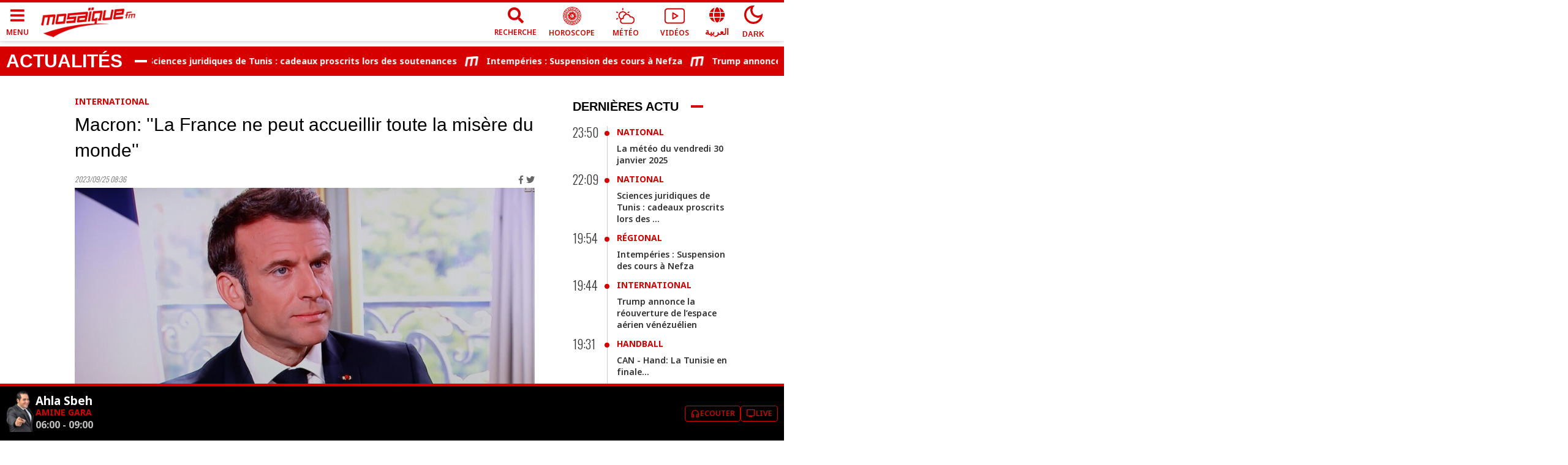

--- FILE ---
content_type: text/html; charset=utf-8
request_url: https://www.mosaiquefm.net/fr/actualites-internationales/1193191/macron-la-france-ne-peut-accueillir-toute-la-misere-du-monde
body_size: 8338
content:
<!DOCTYPE html><html dir="ltr" lang="fr"><head><meta charSet="utf-8"/><meta name="viewport" content="width=device-width"/><script type="application/ld+json">{
          "@context": "https://schema.org",
          "@type": "NewsArticle",
          "headline": "Macron: ''La France ne peut accueillir toute la misère du monde''",
          "image": ["https://content.mosaiquefm.net/uploads/content/thumbnails/macron_la_france_ne_peut_pas_accueillir_toute_la_misere_du_monde_1695627559.jpg"],
          "datePublished": "2023-09-25T08:36:00+00:00",
          "dateModified": "2026-01-30T05:35:20+00:00",
          "author": [{
            "@type": "Organization",
            "name":"Mosaique FM",
            "url": "https://www.mosaiquefm.net"
          }]
        }</script><title>Macron: &#x27;&#x27;La France ne peut accueillir toute la misère du monde&#x27;&#x27; | Mosaique FM</title><meta name="robots" content="index,follow"/><meta name="description" content="Le président de la République française, Emmanuel Macron a estimé dimanche soir au 20H00 de TF1 et France 2 que la France faisait &quot;sa part&quot; en matière d&#x27;accueil de migrants, "/><meta name="theme-color" content="#d60000"/><link rel="alternate" media="only screen and (max-width: 600px)" href="https://www.mosaiquefm.net/amp/fr/actualites-internationales/1193191/macron-la-france-ne-peut-accueillir-toute-la-misere-du-monde"/><meta name="twitter:card" content="summary_large_image"/><meta name="twitter:site" content="@Mosaique FM"/><meta name="twitter:creator" content="@Mosaique FM"/><meta property="fb:app_id" content="4887303034665533"/><meta property="og:title" content="Macron: &#x27;&#x27;La France ne peut accueillir toute la misère du monde&#x27;&#x27;"/><meta property="og:description" content="Le président de la République française, Emmanuel Macron a estimé dimanche soir au 20H00 de TF1 et France 2 que la France faisait &quot;sa part&quot; en matière d&#x27;accueil de migrants, "/><meta property="og:url" content="https://www.mosaiquefm.net/fr/actualites-internationales/1193191/macron-la-france-ne-peut-accueillir-toute-la-misere-du-monde"/><meta property="og:type" content="article"/><meta property="og:image" content="https://content.mosaiquefm.net/uploads/content/thumbnails/macron_la_france_ne_peut_pas_accueillir_toute_la_misere_du_monde_1695627559.jpg"/><meta property="og:locale" content="fr"/><meta property="og:site_name" content="Mosaique FM"/><link rel="canonical" href="https://www.mosaiquefm.net/fr/actualites-internationales/1193191/macron-la-france-ne-peut-accueillir-toute-la-misere-du-monde"/><meta name="robots" content="max-image-preview:large"/><meta name="twitter:description" content="Le président de la République française, Emmanuel Macron a estimé dimanche soir au 20H00 de TF1 et France 2 que la France faisait &quot;sa part&quot; en matière d&#x27;accueil de migrants, "/><meta name="twitter:title" content="Macron: &#x27;&#x27;La France ne peut accueillir toute la misère du monde&#x27;&#x27;"/><meta name="twitter:image" content="https://content.mosaiquefm.net/uploads/content/thumbnails/macron_la_france_ne_peut_pas_accueillir_toute_la_misere_du_monde_1695627559.jpg"/><meta name="fb:pages" content="346593403645"/><meta name="facebook-domain-verification" content="wreqx7kjowp0zq90v9y205xtcdk1by"/><link rel="amphtml" href="https://www.mosaiquefm.net/amp/fr/actualites-internationales/1193191/macron-la-france-ne-peut-accueillir-toute-la-misere-du-monde"/><script>
        var _paq = window._paq = window._paq || [];
        /* tracker methods like "setCustomDimension" should be called before "trackPageView" */
        _paq.push(['trackPageView']);
        _paq.push(['enableLinkTracking']);
        (function() {
          var u="//matomo.uk.oxa.cloud/";
          _paq.push(['setTrackerUrl', u+'matomo.php']);
          _paq.push(['setSiteId', '2']);
          var d=document, g=d.createElement('script'), s=d.getElementsByTagName('script')[0];
          g.async=true; g.src=u+'matomo.js'; s.parentNode.insertBefore(g,s);
        })()
      </script><script>
        !function(f,b,e,v,n,t,s)
        {if(f.fbq)return;n=f.fbq=function(){n.callMethod?
        n.callMethod.apply(n,arguments):n.queue.push(arguments)};
        if(!f._fbq)f._fbq=n;n.push=n;n.loaded=!0;n.version='2.0';
        n.queue=[];t=b.createElement(e);t.async=!0;
        t.src=v;s=b.getElementsByTagName(e)[0];
        s.parentNode.insertBefore(t,s)}(window, document,'script',
        'https://connect.facebook.net/en_US/fbevents.js');
        fbq('init', '1336921154120505');
        fbq('track', 'PageView');
      </script><script async="" src="https://www.googletagmanager.com/gtag/js?id=G-02SR06BC6H"></script><script>
        window.dataLayer = window.dataLayer || [];
        function gtag(){dataLayer.push(arguments)}
        gtag('js', new Date());
        gtag('config', 'G-02SR06BC6H');
      </script><meta name="next-head-count" content="28"/><link rel="preconnect" href="https://use.fontawesome.com"/><link rel="preconnect" href="https://fonts.googleapis.com"/><link rel="preconnect" href="https://fonts.gstatic.com" crossorigin=""/><link rel="stylesheet" href="https://use.fontawesome.com/releases/v5.8.1/css/all.css"/><meta name="language" content="fr"/><link rel="shortcut icon" href="/favicon.ico"/><script src="//imasdk.googleapis.com/js/sdkloader/ima3.js"></script><link rel="preconnect" href="https://fonts.gstatic.com" crossorigin /><link rel="preload" href="/_next/static/css/6f67886d486c052f.css" as="style"/><link rel="stylesheet" href="/_next/static/css/6f67886d486c052f.css" data-n-g=""/><noscript data-n-css=""></noscript><script defer="" nomodule="" src="/_next/static/chunks/polyfills-c67a75d1b6f99dc8.js"></script><script src="/_next/static/chunks/webpack-f1aa729b6d14995c.js" defer=""></script><script src="/_next/static/chunks/framework-e7b0cc19935701c0.js" defer=""></script><script src="/_next/static/chunks/main-ea89b3f782994f0c.js" defer=""></script><script src="/_next/static/chunks/pages/_app-aee1d3d7cbdadbd7.js" defer=""></script><script src="/_next/static/chunks/75fc9c18-19578c7b07f53632.js" defer=""></script><script src="/_next/static/chunks/8751-70d44bce01ff587e.js" defer=""></script><script src="/_next/static/chunks/pages/%5Bcatgory%5D/%5Bid%5D/%5Bslug%5D-55359d0893ad2569.js" defer=""></script><script src="/_next/static/u21tvru-Dhi1u3jeotC_W/_buildManifest.js" defer=""></script><script src="/_next/static/u21tvru-Dhi1u3jeotC_W/_ssgManifest.js" defer=""></script><style data-href="https://fonts.googleapis.com/css2?family=Material+Symbols+Outlined">@font-face{font-family:'Material Symbols Outlined';font-style:normal;font-weight:400;src:url(https://fonts.gstatic.com/s/materialsymbolsoutlined/v295/kJF1BvYX7BgnkSrUwT8OhrdQw4oELdPIeeII9v6oDMzByHX9rA6RzaxHMPdY43zj-jCxv3fzvRNU22ZXGJpEpjC_1v-p_4MrImHCIJIZrDCvHOel.woff) format('woff')}.material-symbols-outlined{font-family:'Material Symbols Outlined';font-weight:normal;font-style:normal;font-size:24px;line-height:1;letter-spacing:normal;text-transform:none;display:inline-block;white-space:nowrap;word-wrap:normal;direction:ltr;font-feature-settings:'liga'}@font-face{font-family:'Material Symbols Outlined';font-style:normal;font-weight:400;src:url(https://fonts.gstatic.com/s/materialsymbolsoutlined/v295/kJF1BvYX7BgnkSrUwT8OhrdQw4oELdPIeeII9v6oDMzByHX9rA6RzaxHMPdY43zj-jCxv3fzvRNU22ZXGJpEpjC_1v-p_4MrImHCIJIZrDCvHOelbd5zrDAt.woff) format('woff')}.material-symbols-outlined{font-family:'Material Symbols Outlined';font-weight:normal;font-style:normal;font-size:24px;line-height:1;letter-spacing:normal;text-transform:none;display:inline-block;white-space:nowrap;word-wrap:normal;direction:ltr;-webkit-font-feature-settings:'liga';-webkit-font-smoothing:antialiased}</style><style data-href="https://fonts.googleapis.com/css2?family=Noto+Sans:wght@400;500;600;700&family=Oswald:wght@300;700&display=swap">@font-face{font-family:'Noto Sans';font-style:normal;font-weight:400;font-stretch:normal;font-display:swap;src:url(https://fonts.gstatic.com/s/notosans/v42/o-0mIpQlx3QUlC5A4PNB6Ryti20_6n1iPHjcz6L1SoM-jCpoiyD9A99e.woff) format('woff')}@font-face{font-family:'Noto Sans';font-style:normal;font-weight:500;font-stretch:normal;font-display:swap;src:url(https://fonts.gstatic.com/s/notosans/v42/o-0mIpQlx3QUlC5A4PNB6Ryti20_6n1iPHjcz6L1SoM-jCpoiyDPA99e.woff) format('woff')}@font-face{font-family:'Noto Sans';font-style:normal;font-weight:600;font-stretch:normal;font-display:swap;src:url(https://fonts.gstatic.com/s/notosans/v42/o-0mIpQlx3QUlC5A4PNB6Ryti20_6n1iPHjcz6L1SoM-jCpoiyAjBN9e.woff) format('woff')}@font-face{font-family:'Noto Sans';font-style:normal;font-weight:700;font-stretch:normal;font-display:swap;src:url(https://fonts.gstatic.com/s/notosans/v42/o-0mIpQlx3QUlC5A4PNB6Ryti20_6n1iPHjcz6L1SoM-jCpoiyAaBN9e.woff) format('woff')}@font-face{font-family:'Oswald';font-style:normal;font-weight:300;font-display:swap;src:url(https://fonts.gstatic.com/s/oswald/v57/TK3_WkUHHAIjg75cFRf3bXL8LICs169vgUI.woff) format('woff')}@font-face{font-family:'Oswald';font-style:normal;font-weight:700;font-display:swap;src:url(https://fonts.gstatic.com/s/oswald/v57/TK3_WkUHHAIjg75cFRf3bXL8LICs1xZogUI.woff) format('woff')}@font-face{font-family:'Noto Sans';font-style:normal;font-weight:400;font-stretch:100%;font-display:swap;src:url(https://fonts.gstatic.com/s/notosans/v42/o-0bIpQlx3QUlC5A4PNB6Ryti20_6n1iPHjc5aPdu3mhPy1Fig.woff2) format('woff2');unicode-range:U+0460-052F,U+1C80-1C8A,U+20B4,U+2DE0-2DFF,U+A640-A69F,U+FE2E-FE2F}@font-face{font-family:'Noto Sans';font-style:normal;font-weight:400;font-stretch:100%;font-display:swap;src:url(https://fonts.gstatic.com/s/notosans/v42/o-0bIpQlx3QUlC5A4PNB6Ryti20_6n1iPHjc5ardu3mhPy1Fig.woff2) format('woff2');unicode-range:U+0301,U+0400-045F,U+0490-0491,U+04B0-04B1,U+2116}@font-face{font-family:'Noto Sans';font-style:normal;font-weight:400;font-stretch:100%;font-display:swap;src:url(https://fonts.gstatic.com/s/notosans/v42/o-0bIpQlx3QUlC5A4PNB6Ryti20_6n1iPHjc5a_du3mhPy1Fig.woff2) format('woff2');unicode-range:U+0900-097F,U+1CD0-1CF9,U+200C-200D,U+20A8,U+20B9,U+20F0,U+25CC,U+A830-A839,U+A8E0-A8FF,U+11B00-11B09}@font-face{font-family:'Noto Sans';font-style:normal;font-weight:400;font-stretch:100%;font-display:swap;src:url(https://fonts.gstatic.com/s/notosans/v42/o-0bIpQlx3QUlC5A4PNB6Ryti20_6n1iPHjc5aLdu3mhPy1Fig.woff2) format('woff2');unicode-range:U+1F00-1FFF}@font-face{font-family:'Noto Sans';font-style:normal;font-weight:400;font-stretch:100%;font-display:swap;src:url(https://fonts.gstatic.com/s/notosans/v42/o-0bIpQlx3QUlC5A4PNB6Ryti20_6n1iPHjc5a3du3mhPy1Fig.woff2) format('woff2');unicode-range:U+0370-0377,U+037A-037F,U+0384-038A,U+038C,U+038E-03A1,U+03A3-03FF}@font-face{font-family:'Noto Sans';font-style:normal;font-weight:400;font-stretch:100%;font-display:swap;src:url(https://fonts.gstatic.com/s/notosans/v42/o-0bIpQlx3QUlC5A4PNB6Ryti20_6n1iPHjc5aHdu3mhPy1Fig.woff2) format('woff2');unicode-range:U+0102-0103,U+0110-0111,U+0128-0129,U+0168-0169,U+01A0-01A1,U+01AF-01B0,U+0300-0301,U+0303-0304,U+0308-0309,U+0323,U+0329,U+1EA0-1EF9,U+20AB}@font-face{font-family:'Noto Sans';font-style:normal;font-weight:400;font-stretch:100%;font-display:swap;src:url(https://fonts.gstatic.com/s/notosans/v42/o-0bIpQlx3QUlC5A4PNB6Ryti20_6n1iPHjc5aDdu3mhPy1Fig.woff2) format('woff2');unicode-range:U+0100-02BA,U+02BD-02C5,U+02C7-02CC,U+02CE-02D7,U+02DD-02FF,U+0304,U+0308,U+0329,U+1D00-1DBF,U+1E00-1E9F,U+1EF2-1EFF,U+2020,U+20A0-20AB,U+20AD-20C0,U+2113,U+2C60-2C7F,U+A720-A7FF}@font-face{font-family:'Noto Sans';font-style:normal;font-weight:400;font-stretch:100%;font-display:swap;src:url(https://fonts.gstatic.com/s/notosans/v42/o-0bIpQlx3QUlC5A4PNB6Ryti20_6n1iPHjc5a7du3mhPy0.woff2) format('woff2');unicode-range:U+0000-00FF,U+0131,U+0152-0153,U+02BB-02BC,U+02C6,U+02DA,U+02DC,U+0304,U+0308,U+0329,U+2000-206F,U+20AC,U+2122,U+2191,U+2193,U+2212,U+2215,U+FEFF,U+FFFD}@font-face{font-family:'Noto Sans';font-style:normal;font-weight:500;font-stretch:100%;font-display:swap;src:url(https://fonts.gstatic.com/s/notosans/v42/o-0bIpQlx3QUlC5A4PNB6Ryti20_6n1iPHjc5aPdu3mhPy1Fig.woff2) format('woff2');unicode-range:U+0460-052F,U+1C80-1C8A,U+20B4,U+2DE0-2DFF,U+A640-A69F,U+FE2E-FE2F}@font-face{font-family:'Noto Sans';font-style:normal;font-weight:500;font-stretch:100%;font-display:swap;src:url(https://fonts.gstatic.com/s/notosans/v42/o-0bIpQlx3QUlC5A4PNB6Ryti20_6n1iPHjc5ardu3mhPy1Fig.woff2) format('woff2');unicode-range:U+0301,U+0400-045F,U+0490-0491,U+04B0-04B1,U+2116}@font-face{font-family:'Noto Sans';font-style:normal;font-weight:500;font-stretch:100%;font-display:swap;src:url(https://fonts.gstatic.com/s/notosans/v42/o-0bIpQlx3QUlC5A4PNB6Ryti20_6n1iPHjc5a_du3mhPy1Fig.woff2) format('woff2');unicode-range:U+0900-097F,U+1CD0-1CF9,U+200C-200D,U+20A8,U+20B9,U+20F0,U+25CC,U+A830-A839,U+A8E0-A8FF,U+11B00-11B09}@font-face{font-family:'Noto Sans';font-style:normal;font-weight:500;font-stretch:100%;font-display:swap;src:url(https://fonts.gstatic.com/s/notosans/v42/o-0bIpQlx3QUlC5A4PNB6Ryti20_6n1iPHjc5aLdu3mhPy1Fig.woff2) format('woff2');unicode-range:U+1F00-1FFF}@font-face{font-family:'Noto Sans';font-style:normal;font-weight:500;font-stretch:100%;font-display:swap;src:url(https://fonts.gstatic.com/s/notosans/v42/o-0bIpQlx3QUlC5A4PNB6Ryti20_6n1iPHjc5a3du3mhPy1Fig.woff2) format('woff2');unicode-range:U+0370-0377,U+037A-037F,U+0384-038A,U+038C,U+038E-03A1,U+03A3-03FF}@font-face{font-family:'Noto Sans';font-style:normal;font-weight:500;font-stretch:100%;font-display:swap;src:url(https://fonts.gstatic.com/s/notosans/v42/o-0bIpQlx3QUlC5A4PNB6Ryti20_6n1iPHjc5aHdu3mhPy1Fig.woff2) format('woff2');unicode-range:U+0102-0103,U+0110-0111,U+0128-0129,U+0168-0169,U+01A0-01A1,U+01AF-01B0,U+0300-0301,U+0303-0304,U+0308-0309,U+0323,U+0329,U+1EA0-1EF9,U+20AB}@font-face{font-family:'Noto Sans';font-style:normal;font-weight:500;font-stretch:100%;font-display:swap;src:url(https://fonts.gstatic.com/s/notosans/v42/o-0bIpQlx3QUlC5A4PNB6Ryti20_6n1iPHjc5aDdu3mhPy1Fig.woff2) format('woff2');unicode-range:U+0100-02BA,U+02BD-02C5,U+02C7-02CC,U+02CE-02D7,U+02DD-02FF,U+0304,U+0308,U+0329,U+1D00-1DBF,U+1E00-1E9F,U+1EF2-1EFF,U+2020,U+20A0-20AB,U+20AD-20C0,U+2113,U+2C60-2C7F,U+A720-A7FF}@font-face{font-family:'Noto Sans';font-style:normal;font-weight:500;font-stretch:100%;font-display:swap;src:url(https://fonts.gstatic.com/s/notosans/v42/o-0bIpQlx3QUlC5A4PNB6Ryti20_6n1iPHjc5a7du3mhPy0.woff2) format('woff2');unicode-range:U+0000-00FF,U+0131,U+0152-0153,U+02BB-02BC,U+02C6,U+02DA,U+02DC,U+0304,U+0308,U+0329,U+2000-206F,U+20AC,U+2122,U+2191,U+2193,U+2212,U+2215,U+FEFF,U+FFFD}@font-face{font-family:'Noto Sans';font-style:normal;font-weight:600;font-stretch:100%;font-display:swap;src:url(https://fonts.gstatic.com/s/notosans/v42/o-0bIpQlx3QUlC5A4PNB6Ryti20_6n1iPHjc5aPdu3mhPy1Fig.woff2) format('woff2');unicode-range:U+0460-052F,U+1C80-1C8A,U+20B4,U+2DE0-2DFF,U+A640-A69F,U+FE2E-FE2F}@font-face{font-family:'Noto Sans';font-style:normal;font-weight:600;font-stretch:100%;font-display:swap;src:url(https://fonts.gstatic.com/s/notosans/v42/o-0bIpQlx3QUlC5A4PNB6Ryti20_6n1iPHjc5ardu3mhPy1Fig.woff2) format('woff2');unicode-range:U+0301,U+0400-045F,U+0490-0491,U+04B0-04B1,U+2116}@font-face{font-family:'Noto Sans';font-style:normal;font-weight:600;font-stretch:100%;font-display:swap;src:url(https://fonts.gstatic.com/s/notosans/v42/o-0bIpQlx3QUlC5A4PNB6Ryti20_6n1iPHjc5a_du3mhPy1Fig.woff2) format('woff2');unicode-range:U+0900-097F,U+1CD0-1CF9,U+200C-200D,U+20A8,U+20B9,U+20F0,U+25CC,U+A830-A839,U+A8E0-A8FF,U+11B00-11B09}@font-face{font-family:'Noto Sans';font-style:normal;font-weight:600;font-stretch:100%;font-display:swap;src:url(https://fonts.gstatic.com/s/notosans/v42/o-0bIpQlx3QUlC5A4PNB6Ryti20_6n1iPHjc5aLdu3mhPy1Fig.woff2) format('woff2');unicode-range:U+1F00-1FFF}@font-face{font-family:'Noto Sans';font-style:normal;font-weight:600;font-stretch:100%;font-display:swap;src:url(https://fonts.gstatic.com/s/notosans/v42/o-0bIpQlx3QUlC5A4PNB6Ryti20_6n1iPHjc5a3du3mhPy1Fig.woff2) format('woff2');unicode-range:U+0370-0377,U+037A-037F,U+0384-038A,U+038C,U+038E-03A1,U+03A3-03FF}@font-face{font-family:'Noto Sans';font-style:normal;font-weight:600;font-stretch:100%;font-display:swap;src:url(https://fonts.gstatic.com/s/notosans/v42/o-0bIpQlx3QUlC5A4PNB6Ryti20_6n1iPHjc5aHdu3mhPy1Fig.woff2) format('woff2');unicode-range:U+0102-0103,U+0110-0111,U+0128-0129,U+0168-0169,U+01A0-01A1,U+01AF-01B0,U+0300-0301,U+0303-0304,U+0308-0309,U+0323,U+0329,U+1EA0-1EF9,U+20AB}@font-face{font-family:'Noto Sans';font-style:normal;font-weight:600;font-stretch:100%;font-display:swap;src:url(https://fonts.gstatic.com/s/notosans/v42/o-0bIpQlx3QUlC5A4PNB6Ryti20_6n1iPHjc5aDdu3mhPy1Fig.woff2) format('woff2');unicode-range:U+0100-02BA,U+02BD-02C5,U+02C7-02CC,U+02CE-02D7,U+02DD-02FF,U+0304,U+0308,U+0329,U+1D00-1DBF,U+1E00-1E9F,U+1EF2-1EFF,U+2020,U+20A0-20AB,U+20AD-20C0,U+2113,U+2C60-2C7F,U+A720-A7FF}@font-face{font-family:'Noto Sans';font-style:normal;font-weight:600;font-stretch:100%;font-display:swap;src:url(https://fonts.gstatic.com/s/notosans/v42/o-0bIpQlx3QUlC5A4PNB6Ryti20_6n1iPHjc5a7du3mhPy0.woff2) format('woff2');unicode-range:U+0000-00FF,U+0131,U+0152-0153,U+02BB-02BC,U+02C6,U+02DA,U+02DC,U+0304,U+0308,U+0329,U+2000-206F,U+20AC,U+2122,U+2191,U+2193,U+2212,U+2215,U+FEFF,U+FFFD}@font-face{font-family:'Noto Sans';font-style:normal;font-weight:700;font-stretch:100%;font-display:swap;src:url(https://fonts.gstatic.com/s/notosans/v42/o-0bIpQlx3QUlC5A4PNB6Ryti20_6n1iPHjc5aPdu3mhPy1Fig.woff2) format('woff2');unicode-range:U+0460-052F,U+1C80-1C8A,U+20B4,U+2DE0-2DFF,U+A640-A69F,U+FE2E-FE2F}@font-face{font-family:'Noto Sans';font-style:normal;font-weight:700;font-stretch:100%;font-display:swap;src:url(https://fonts.gstatic.com/s/notosans/v42/o-0bIpQlx3QUlC5A4PNB6Ryti20_6n1iPHjc5ardu3mhPy1Fig.woff2) format('woff2');unicode-range:U+0301,U+0400-045F,U+0490-0491,U+04B0-04B1,U+2116}@font-face{font-family:'Noto Sans';font-style:normal;font-weight:700;font-stretch:100%;font-display:swap;src:url(https://fonts.gstatic.com/s/notosans/v42/o-0bIpQlx3QUlC5A4PNB6Ryti20_6n1iPHjc5a_du3mhPy1Fig.woff2) format('woff2');unicode-range:U+0900-097F,U+1CD0-1CF9,U+200C-200D,U+20A8,U+20B9,U+20F0,U+25CC,U+A830-A839,U+A8E0-A8FF,U+11B00-11B09}@font-face{font-family:'Noto Sans';font-style:normal;font-weight:700;font-stretch:100%;font-display:swap;src:url(https://fonts.gstatic.com/s/notosans/v42/o-0bIpQlx3QUlC5A4PNB6Ryti20_6n1iPHjc5aLdu3mhPy1Fig.woff2) format('woff2');unicode-range:U+1F00-1FFF}@font-face{font-family:'Noto Sans';font-style:normal;font-weight:700;font-stretch:100%;font-display:swap;src:url(https://fonts.gstatic.com/s/notosans/v42/o-0bIpQlx3QUlC5A4PNB6Ryti20_6n1iPHjc5a3du3mhPy1Fig.woff2) format('woff2');unicode-range:U+0370-0377,U+037A-037F,U+0384-038A,U+038C,U+038E-03A1,U+03A3-03FF}@font-face{font-family:'Noto Sans';font-style:normal;font-weight:700;font-stretch:100%;font-display:swap;src:url(https://fonts.gstatic.com/s/notosans/v42/o-0bIpQlx3QUlC5A4PNB6Ryti20_6n1iPHjc5aHdu3mhPy1Fig.woff2) format('woff2');unicode-range:U+0102-0103,U+0110-0111,U+0128-0129,U+0168-0169,U+01A0-01A1,U+01AF-01B0,U+0300-0301,U+0303-0304,U+0308-0309,U+0323,U+0329,U+1EA0-1EF9,U+20AB}@font-face{font-family:'Noto Sans';font-style:normal;font-weight:700;font-stretch:100%;font-display:swap;src:url(https://fonts.gstatic.com/s/notosans/v42/o-0bIpQlx3QUlC5A4PNB6Ryti20_6n1iPHjc5aDdu3mhPy1Fig.woff2) format('woff2');unicode-range:U+0100-02BA,U+02BD-02C5,U+02C7-02CC,U+02CE-02D7,U+02DD-02FF,U+0304,U+0308,U+0329,U+1D00-1DBF,U+1E00-1E9F,U+1EF2-1EFF,U+2020,U+20A0-20AB,U+20AD-20C0,U+2113,U+2C60-2C7F,U+A720-A7FF}@font-face{font-family:'Noto Sans';font-style:normal;font-weight:700;font-stretch:100%;font-display:swap;src:url(https://fonts.gstatic.com/s/notosans/v42/o-0bIpQlx3QUlC5A4PNB6Ryti20_6n1iPHjc5a7du3mhPy0.woff2) format('woff2');unicode-range:U+0000-00FF,U+0131,U+0152-0153,U+02BB-02BC,U+02C6,U+02DA,U+02DC,U+0304,U+0308,U+0329,U+2000-206F,U+20AC,U+2122,U+2191,U+2193,U+2212,U+2215,U+FEFF,U+FFFD}@font-face{font-family:'Oswald';font-style:normal;font-weight:300;font-display:swap;src:url(https://fonts.gstatic.com/s/oswald/v57/TK3iWkUHHAIjg752FD8Gl-1PK62t.woff2) format('woff2');unicode-range:U+0460-052F,U+1C80-1C8A,U+20B4,U+2DE0-2DFF,U+A640-A69F,U+FE2E-FE2F}@font-face{font-family:'Oswald';font-style:normal;font-weight:300;font-display:swap;src:url(https://fonts.gstatic.com/s/oswald/v57/TK3iWkUHHAIjg752HT8Gl-1PK62t.woff2) format('woff2');unicode-range:U+0301,U+0400-045F,U+0490-0491,U+04B0-04B1,U+2116}@font-face{font-family:'Oswald';font-style:normal;font-weight:300;font-display:swap;src:url(https://fonts.gstatic.com/s/oswald/v57/TK3iWkUHHAIjg752Fj8Gl-1PK62t.woff2) format('woff2');unicode-range:U+0102-0103,U+0110-0111,U+0128-0129,U+0168-0169,U+01A0-01A1,U+01AF-01B0,U+0300-0301,U+0303-0304,U+0308-0309,U+0323,U+0329,U+1EA0-1EF9,U+20AB}@font-face{font-family:'Oswald';font-style:normal;font-weight:300;font-display:swap;src:url(https://fonts.gstatic.com/s/oswald/v57/TK3iWkUHHAIjg752Fz8Gl-1PK62t.woff2) format('woff2');unicode-range:U+0100-02BA,U+02BD-02C5,U+02C7-02CC,U+02CE-02D7,U+02DD-02FF,U+0304,U+0308,U+0329,U+1D00-1DBF,U+1E00-1E9F,U+1EF2-1EFF,U+2020,U+20A0-20AB,U+20AD-20C0,U+2113,U+2C60-2C7F,U+A720-A7FF}@font-face{font-family:'Oswald';font-style:normal;font-weight:300;font-display:swap;src:url(https://fonts.gstatic.com/s/oswald/v57/TK3iWkUHHAIjg752GT8Gl-1PKw.woff2) format('woff2');unicode-range:U+0000-00FF,U+0131,U+0152-0153,U+02BB-02BC,U+02C6,U+02DA,U+02DC,U+0304,U+0308,U+0329,U+2000-206F,U+20AC,U+2122,U+2191,U+2193,U+2212,U+2215,U+FEFF,U+FFFD}@font-face{font-family:'Oswald';font-style:normal;font-weight:700;font-display:swap;src:url(https://fonts.gstatic.com/s/oswald/v57/TK3iWkUHHAIjg752FD8Gl-1PK62t.woff2) format('woff2');unicode-range:U+0460-052F,U+1C80-1C8A,U+20B4,U+2DE0-2DFF,U+A640-A69F,U+FE2E-FE2F}@font-face{font-family:'Oswald';font-style:normal;font-weight:700;font-display:swap;src:url(https://fonts.gstatic.com/s/oswald/v57/TK3iWkUHHAIjg752HT8Gl-1PK62t.woff2) format('woff2');unicode-range:U+0301,U+0400-045F,U+0490-0491,U+04B0-04B1,U+2116}@font-face{font-family:'Oswald';font-style:normal;font-weight:700;font-display:swap;src:url(https://fonts.gstatic.com/s/oswald/v57/TK3iWkUHHAIjg752Fj8Gl-1PK62t.woff2) format('woff2');unicode-range:U+0102-0103,U+0110-0111,U+0128-0129,U+0168-0169,U+01A0-01A1,U+01AF-01B0,U+0300-0301,U+0303-0304,U+0308-0309,U+0323,U+0329,U+1EA0-1EF9,U+20AB}@font-face{font-family:'Oswald';font-style:normal;font-weight:700;font-display:swap;src:url(https://fonts.gstatic.com/s/oswald/v57/TK3iWkUHHAIjg752Fz8Gl-1PK62t.woff2) format('woff2');unicode-range:U+0100-02BA,U+02BD-02C5,U+02C7-02CC,U+02CE-02D7,U+02DD-02FF,U+0304,U+0308,U+0329,U+1D00-1DBF,U+1E00-1E9F,U+1EF2-1EFF,U+2020,U+20A0-20AB,U+20AD-20C0,U+2113,U+2C60-2C7F,U+A720-A7FF}@font-face{font-family:'Oswald';font-style:normal;font-weight:700;font-display:swap;src:url(https://fonts.gstatic.com/s/oswald/v57/TK3iWkUHHAIjg752GT8Gl-1PKw.woff2) format('woff2');unicode-range:U+0000-00FF,U+0131,U+0152-0153,U+02BB-02BC,U+02C6,U+02DA,U+02DC,U+0304,U+0308,U+0329,U+2000-206F,U+20AC,U+2122,U+2191,U+2193,U+2212,U+2215,U+FEFF,U+FFFD}</style></head><body class="fr"><div id="__next"><noscript><img height='1' width='1' style="display:none" src="https://www.facebook.com/tr?id=1336921154120505&ev=PageView&noscript=1" /></noscript><div class="fr"><main><div class="ads adsMega"><div class="container"><div id="div-gpt-ad-1427365914458-0" class="" style="width:1000px;height:300px"></div></div></div><section><div class="container"><div class="row"><div class="col-lg-9"><div class="item"><article class="article"></article></div><div class="ads adsMiddle"><div id="div-gpt-ad-1612427494741-0" class=""></div></div><div class="box similars"><div class="row"></div></div></div><div class="col-lg-3 hidden-md sideBar"><div class="ads adsPave adsBox"><div class="adsContent"><div id="div-gpt-ad-1427365951148-0" class=""></div></div></div></div></div></div></section></main></div></div><script id="__NEXT_DATA__" type="application/json">{"props":{"pageProps":{"pagedata":{"seo":{"type":"article","title":"Macron: ''La France ne peut accueillir toute la misère du monde''","description":"Le président de la République française, Emmanuel Macron a estimé dimanche soir au 20H00 de TF1 et France 2 que la France faisait \"sa part\" en matière d'accueil de migrants, ","image":"https://content.mosaiquefm.net/uploads/content/thumbnails/macron_la_france_ne_peut_pas_accueillir_toute_la_misere_du_monde_1695627559.jpg","link":"/fr/actualites-internationales/1193191/macron-la-france-ne-peut-accueillir-toute-la-misere-du-monde"},"article":{"tid":3,"label":"International","tslug":"actualites-internationales","id":1193191,"title":"Macron: ''La France ne peut accueillir toute la misère du monde''","subTitle":null,"slug":"macron-la-france-ne-peut-accueillir-toute-la-misere-du-monde","description":"\u003cdiv dir=\"ltr\"\u003e  \u003cp style=\"text-align: justify;\"\u003eLe pr\u0026eacute;sident fran\u0026ccedil;ais, Emmanuel Macron, a estim\u0026eacute;, dimanche soir, au 20H00 de TF1 et de France 2, que la France faisait \u0026quot;sa part\u0026quot; en mati\u0026egrave;re d\u0026#39;accueil de migrants, en r\u0026eacute;ponse au pape Fran\u0026ccedil;ois qui avait eu,\u0026nbsp; ces derniers jours, \u0026agrave; Marseille, des mots tr\u0026egrave;s durs sur ce sujet, \u0026agrave; l\u0026#39;\u0026eacute;gard des dirigeants europ\u0026eacute;ens.\u003c/p\u003e    \u003cdiv\u003e  \u003cdiv\u003e  \u003cp style=\"text-align:justify\"\u003e\u0026quot;Nous Fran\u0026ccedil;ais, nous faisons notre part\u0026quot;, a d\u0026eacute;clar\u0026eacute; Macron. \u0026quot;On ne peut pas accueillir toute la mis\u0026egrave;re du monde\u0026quot;, a-t-il ajout\u0026eacute;, en reprenant la phrase c\u0026eacute;l\u0026egrave;bre de l\u0026#39;ex-Premier ministre socialiste, Michel Rocard.\u003c/p\u003e    \u003cp style=\"text-align:justify\"\u003eEmmanuel Macron a toutefois appel\u0026eacute; \u0026agrave; \u0026quot;ne pas laisser les Italiens seuls\u0026quot;, face \u0026agrave; la vague d\u0026#39;arriv\u0026eacute;es massives, la semaine derni\u0026egrave;re, de migrants sur l\u0026#39;\u0026icirc;le de Lampedusa, se faisant le promoteur d\u0026#39;une r\u0026eacute;ponse europ\u0026eacute;enne pour \u0026quot;une approche coh\u0026eacute;rente avec les pays d\u0026#39;origine et les pays de transit\u0026quot;.\u003c/p\u003e    \u003cp style=\"text-align:justify\"\u003eAux pays d\u0026#39;origine des migrants, \u0026quot;nous devons, en Europ\u0026eacute;ens, mieux conditionner notre aide \u0026agrave; une politique responsable, en mati\u0026egrave;re migratoire et en disant \u0026quot;on vous aide sur des projets pour donner des opportunit\u0026eacute;s \u0026eacute;conomiques \u0026agrave; la population, mais vous devez nous aider \u0026agrave; d\u0026eacute;manteler, chez vous, les r\u0026eacute;seaux qui conduisent ces gens \u0026agrave; quitter leur pays et surtout, beaucoup mieux coop\u0026eacute;rer aux retours\u0026quot;, a expliqu\u0026eacute; le chef de l\u0026#39;Etat fran\u0026ccedil;ais\u003c/p\u003e    \u003cp style=\"text-align:justify\"\u003e\u003cbr /\u003e  \u003cstrong\u003e\u0026quot;D\u0026eacute;manteler ces r\u0026eacute;seaux de passeurs\u0026quot;\u003c/strong\u003e\u003c/p\u003e    \u003cp style=\"text-align:justify\"\u003eL\u0026#39;Europe devrait proposer \u0026quot;d\u0026#39;embarquer des \u0026eacute;tudes, des experts, des mat\u0026eacute;riels etc, aux pays de la rive sud de la M\u0026eacute;diterran\u0026eacute;e, en particulier la Tunisie, pour neutraliser ces passeurs\u0026quot;, dans le cadre d\u0026#39;\u0026quot;un partenariat respectueux\u0026quot;, a-t-il propos\u0026eacute;\u003c/p\u003e    \u003cp style=\"text-align:justify\"\u003eLe pr\u0026eacute;sident de la R\u0026eacute;publique fran\u0026ccedil;aise veut proposer \u0026agrave; l\u0026#39;Union europ\u0026eacute;enne de \u0026quot;mettre plus de moyens dans ces pays de transit, de leur proposer des partenariats pour \u0026eacute;viter les d\u0026eacute;parts, parce que c\u0026#39;est l\u0026agrave; que les gens prennent tous les risques en M\u0026eacute;diterran\u0026eacute;e\u0026quot;.\u003c/p\u003e    \u003cp style=\"text-align:justify\"\u003eSur le plan int\u0026eacute;rieur, Emmanuel Macron a plaid\u0026eacute; pour que le projet de loi sur ľimmigration, qui sera examin\u0026eacute; d\u0026eacute;but novembre au S\u0026eacute;nat, fasse l\u0026#39;objet d\u0026#39;un \u0026quot;compromis intelligent\u0026quot;, en particulier sur le sujet controvers\u0026eacute; des r\u0026eacute;gularisations des sans papiers pour les m\u0026eacute;tiers en tension.\u003c/p\u003e    \u003cp style=\"text-align:justify\"\u003e\u0026quot;Il ne faut pas \u0026ecirc;tre hypocrite, il y a en effet des m\u0026eacute;tiers en tension qui embauchent beaucoup de femmes et d\u0026#39;hommes qui viennent de l\u0026#39;immigration et qui sont souvent en situation pr\u0026eacute;caire, depuis plusieurs ann\u0026eacute;es\u0026quot;, a rappel\u0026eacute; le chef de l\u0026#39;Etat qui pr\u0026eacute;vient cependant : \u0026quot;il n\u0026#39;y a pas de droit inconditionnel \u0026agrave; la r\u0026eacute;gularisation. Il n\u0026#39;y en aura jamais\u0026quot;.\u003c/p\u003e    \u003cdiv class=\"yj6qo\"\u003e\u0026nbsp;\u003c/div\u003e    \u003cdiv class=\"adL\"\u003e\u0026nbsp;\u003c/div\u003e  \u003c/div\u003e    \u003cdiv class=\"adL\"\u003e\u0026nbsp;\u003c/div\u003e  \u003c/div\u003e    \u003cdiv class=\"adL\"\u003e\u0026nbsp;\u003c/div\u003e  \u003c/div\u003e    \u003cdiv class=\"adL\"\u003e\u0026nbsp;\u003c/div\u003e    \u003cp\u003e\u0026nbsp;\u003c/p\u003e","seoTitle":"Macron: ''La France ne peut accueillir toute la misère du monde''","seoDescription":"Le président de la République française, Emmanuel Macron a estimé dimanche soir au 20H00 de TF1 et France 2 que la France faisait \"sa part\" en matière d'accueil de migrants, ","image":"https://content.mosaiquefm.net/uploads/content/thumbnails/macron_la_france_ne_peut_pas_accueillir_toute_la_misere_du_monde_1695627559.jpg","media":null,"alt":"Macron: \"la France \"ne peut pas accueillir toute la misère du monde\"","startPublish":{"date":"2023-09-25 08:36:00.000000","timezone_type":3,"timezone":"Africa/Tunis"},"fid":null,"flabel":null,"fstatus":null,"link":"/fr/actualites-internationales/1193191/macron-la-france-ne-peut-accueillir-toute-la-misere-du-monde","categorie":{"label":"International","link":"/fr/actualites/actualites-internationales/3"},"link2":"/fr/actualites/actualites-internationales/3"},"tags":[],"folder":null,"similars":[{"tid":3,"label":"International","tslug":"actualites-internationales","id":1498356,"title":"Trump annonce la réouverture de l’espace aérien vénézuélien","slug":"trump-annonce-la-reouverture-de-l-espace-aerien-venezuelien","image":"https://content.mosaiquefm.net/uploads/content/medium/1769712378.webp","alt":"Trump annonce la réouverture de l’espace aérien vénézuélien","startPublish":{"date":"2026-01-29 19:44:00.000000","timezone_type":3,"timezone":"Africa/Tunis"},"link":"/fr/actualites-internationales/1498356/trump-annonce-la-reouverture-de-l-espace-aerien-venezuelien","categorie":{"label":"International","link":"/fr/actualites/actualites-internationales/3"},"firstItem":true,"link2":"/fr/actualites/actualites-internationales/3"},{"tid":3,"label":"International","tslug":"actualites-internationales","id":1498302,"title":"L'UE décrète les Gardiens de la révolution 'organisation terroriste'","slug":"l-ue-decrete-les-gardiens-de-la-revolution-organisation-terroriste","image":"https://content.mosaiquefm.net/uploads/content/medium/1769700204.webp","alt":"Union européenne","startPublish":{"date":"2026-01-29 16:58:00.000000","timezone_type":3,"timezone":"Africa/Tunis"},"link":"/fr/actualites-internationales/1498302/l-ue-decrete-les-gardiens-de-la-revolution-organisation-terroriste","categorie":{"label":"International","link":"/fr/actualites/actualites-internationales/3"},"firstItem":false,"link2":"/fr/actualites/actualites-internationales/3"},{"tid":3,"label":"International","tslug":"actualites-internationales","id":1498156,"title":"France : Un Tunisien poignardé à mort dans l'Eure","slug":"france-un-tunisien-poignarde-a-mort-dans-l-eure","image":"https://content.mosaiquefm.net/uploads/content/medium/1769683443.webp","alt":"justice","startPublish":{"date":"2026-01-29 11:39:00.000000","timezone_type":3,"timezone":"Africa/Tunis"},"link":"/fr/actualites-internationales/1498156/france-un-tunisien-poignarde-a-mort-dans-l-eure","categorie":{"label":"International","link":"/fr/actualites/actualites-internationales/3"},"firstItem":false,"link2":"/fr/actualites/actualites-internationales/3"},{"tid":3,"label":"International","tslug":"actualites-internationales","id":1498118,"title":"Tensions USA-Iran... Le baril dépasse 70 dollars","slug":"tensions-usa-iran-le-baril-depasse-70-dollars","image":"https://content.mosaiquefm.net/uploads/content/medium/1769680398.webp","alt":"Barils de pétrole","startPublish":{"date":"2026-01-29 10:50:00.000000","timezone_type":3,"timezone":"Africa/Tunis"},"link":"/fr/actualites-internationales/1498118/tensions-usa-iran-le-baril-depasse-70-dollars","categorie":{"label":"International","link":"/fr/actualites/actualites-internationales/3"},"firstItem":false,"link2":"/fr/actualites/actualites-internationales/3"},{"tid":3,"label":"International","tslug":"actualites-internationales","id":1498106,"title":"La Turquie prête à mener une médiation entre l'Iran et les USA","slug":"la-turquie-prete-a-mener-une-mediation-entre-l-iran-et-les-usa","image":"https://content.mosaiquefm.net/uploads/content/medium/1769678029.webp","alt":"Turquie - Iran","startPublish":{"date":"2026-01-29 10:02:00.000000","timezone_type":3,"timezone":"Africa/Tunis"},"link":"/fr/actualites-internationales/1498106/la-turquie-prete-a-mener-une-mediation-entre-l-iran-et-les-usa","categorie":{"label":"International","link":"/fr/actualites/actualites-internationales/3"},"firstItem":false,"link2":"/fr/actualites/actualites-internationales/3"},{"tid":3,"label":"International","tslug":"actualites-internationales","id":1498055,"title":"Colombie : un avion avec 15 personnes disparaît avant l'atterrissage","slug":"colombie-un-avion-avec-15-personnes-disparait-avant-l-atterrissage","image":"https://content.mosaiquefm.net/uploads/content/medium/1769640811.webp","alt":"avion de ligne","startPublish":{"date":"2026-01-28 23:14:00.000000","timezone_type":3,"timezone":"Africa/Tunis"},"link":"/fr/actualites-internationales/1498055/colombie-un-avion-avec-15-personnes-disparait-avant-l-atterrissage","categorie":{"label":"International","link":"/fr/actualites/actualites-internationales/3"},"firstItem":false,"link2":"/fr/actualites/actualites-internationales/3"},{"tid":3,"label":"International","tslug":"actualites-internationales","id":1497898,"title":"Trump menace l'Iran: 'le temps est compté'","slug":"trump-previent-l-iran-le-temps-est-compte","image":"https://content.mosaiquefm.net/uploads/content/medium/1769604488.webp","alt":"Trump","startPublish":{"date":"2026-01-28 13:48:00.000000","timezone_type":3,"timezone":"Africa/Tunis"},"link":"/fr/actualites-internationales/1497898/trump-previent-l-iran-le-temps-est-compte","categorie":{"label":"International","link":"/fr/actualites/actualites-internationales/3"},"firstItem":false,"link2":"/fr/actualites/actualites-internationales/3"},{"tid":3,"label":"International","tslug":"actualites-internationales","id":1497853,"title":"Poutine reçoit le président syrien Al Charâa","slug":"poutine-recoit-le-president-syrien-al-charaa","image":"https://content.mosaiquefm.net/uploads/content/medium/1769595539.webp","alt":"Poutine-Al Charaa","startPublish":{"date":"2026-01-28 11:14:00.000000","timezone_type":3,"timezone":"Africa/Tunis"},"link":"/fr/actualites-internationales/1497853/poutine-recoit-le-president-syrien-al-charaa","categorie":{"label":"International","link":"/fr/actualites/actualites-internationales/3"},"firstItem":false,"link2":"/fr/actualites/actualites-internationales/3"}]},"locale":"fr","__lang":"fr","__namespaces":{"common":{"_author_mfm":"Equipe éditoriale de Mosaïque FM","All headings":"Toutes les rubriques","All programs":"Toutes les émissions","April":"Avril","By":"Par","Day":"Jour","Day_sport":"Journée","Elections":"Élections","February":"Février","Friday":"Vendredi","in":"à","March":"Mars","May":"Mai","Monday":"Lundi","Mosaique FM":"Mosaique FM","On the same subject":"Dans le même sujet","Presidential2024":"Présidentielle","Presidential elections":"Élection Présidentielle","Saturday":"Samedi","Search":"Recherche","Sunday":"Dimanche","Thursday":"Jeudi","Tuesday":"Mardi","Wednesday":"Mercredi","January":"Janvier","June":"Juin","July":"Juillet","August":"Août","September":"Septembre","October":"Octobre","November":"Novembre","December":"Décembre","Menu":"Menu","See all":"Voir tout","See more":"Voir plus","Articles":"Articles","News":"Actualités","Last news":"Dernières actu","In the news":"A la une","Most read":"Les plus lus","Similars articles":"Articles similaires","Sports news":"Actu sportives","Sport":"Sport","Results":"Résultats","Classment":"Classement","Classement Ligue 1":"Classement Ligue 1","Saison 2023-24":"Saison 2023-24","Group A":"Groupe A","Group B":"Groupe B","Play-Off":"Play-Off","Play-Out":"Play-Out","Groups - Day":"Groupes - Journée","Teams":"Equipes","Pts":"Pts","J":"J","G":"G","N":"N","D":"D","BM":"BM","BE":"BE","Polls":"Sondages","Poll":"Sondage","Vote":"Votez","Number of votes":"Nombre de votes","Videos":"Vidéos","Related videos":"Vidéos similaires","Pictures":"En images","Similar albums":"Albums similaires","Podcasts":"Podcasts","Related podcasts":"Podcasts similaires","Headings":"Rubriques","Music":"Musique","Dj's":"Dj's","Team":"Equipe","Emissions":"Emissions","Radio":"Radio","Programs schedule":"Grille de programme","Web radios":"Web radios","Weather":"Météo","Horoscope":"Horoscope","aries":"Bélier","taurus":"Taureau","gemini":"Gémeaux","cancer":"Cancer","leo":"Lion","virgo":"Vierge","libra":"Balance","scorpio":"Scorpion","sagittarius":"Sagittaire","capricorn":"Capricorne","aquarius":"Verseau","pisces":"Poissons","21 Mar - 19 Avr":"21 Mar - 19 Avr","20 Avr - 20 Mai":"20 Avr - 20 Mai","21 Mai - 20 Juin":"21 Mai - 20 Juin","21 Juin - 22 Juil":"21 Juin - 22 Juil","23 Juil - 22 Août":"23 Juil - 22 Août","23 Août - 22 Sept":"23 Août - 22 Sept","23 Sept - 22 Oct":"23 Sept - 22 Oct","23 Oct - 21 Nov":"23 Oct - 21 Nov","22 Nov - 21 Déc":"22 Nov - 21 Déc","22 Déc - 19 Jan":"22 Déc - 19 Jan","20 Jan - 18 Fev":"0 Jan - 18 Fev","19 Fev - 20 Mar":"19 Fev - 20 Mar","Imsakeya Ramadan":"Imsakeya Ramadan","Ramadan":"Ramadan","Imsak":"Imsak","Iftar":"Iftar","Keywords":"Mots-clés","Send":"Envoyer","Share":"Partagez","Facebook":"Facebook","Twitter":"Twitter","Mobile apps":"Applications mobile","Follow us":"Suivez nous","Listen":"Ecouter","Live":"Live","All rights reserved":"Tous les droits sont réservés","Design \u0026 Developed by":"Conçu et développé par","I connect":"Je connecte","Continue to validate your vote":"Continuer pour valider votre vote","Enter phone number":"Entrez votre numéro de téléphone","By SMS":"Par SMS","Contact":"Contact","Firstname":"Prénom","Lastname":"Nom","Email":"Email","Phone":"Tél","City":"Ville","Country":"Pays","Enter code":"Entrez le code","An error has occurred. Please retry later":"Une erreur est survenue. Veuillez réessayer ultérieurement","Please enter your firstname":"Entrez votre prénom s'il vous plait","Please enter your lastname":"Veuillez entrer votre nom","Please enter your email":"Veuillez entrer votre email","Please enter your phone number":"Veuillez entrer votre numéro de téléphone","Please enter your city":"Veuillez entrer votre ville","Please select your country":"Veuillez sélectionner votre pays","Please enter the code sent by SMS":"Veuillez saisir le code envoyé par SMS","An error has occurred. Please retry again":"Une erreur est survenue. Veuillez réessayer","Photos":"Photos"}}},"__N_SSP":true},"page":"/[catgory]/[id]/[slug]","query":{"catgory":"actualites-internationales","id":"1193191","slug":"macron-la-france-ne-peut-accueillir-toute-la-misere-du-monde"},"buildId":"u21tvru-Dhi1u3jeotC_W","isFallback":false,"isExperimentalCompile":false,"gssp":true,"locale":"fr","locales":["ar","fr"],"defaultLocale":"ar","scriptLoader":[]}</script><script defer src="https://static.cloudflareinsights.com/beacon.min.js/vcd15cbe7772f49c399c6a5babf22c1241717689176015" integrity="sha512-ZpsOmlRQV6y907TI0dKBHq9Md29nnaEIPlkf84rnaERnq6zvWvPUqr2ft8M1aS28oN72PdrCzSjY4U6VaAw1EQ==" data-cf-beacon='{"version":"2024.11.0","token":"3d4a19d50a7a44fbb8d3cc785aa41800","r":1,"server_timing":{"name":{"cfCacheStatus":true,"cfEdge":true,"cfExtPri":true,"cfL4":true,"cfOrigin":true,"cfSpeedBrain":true},"location_startswith":null}}' crossorigin="anonymous"></script>
</body></html>

--- FILE ---
content_type: text/html; charset=utf-8
request_url: https://www.google.com/recaptcha/api2/aframe
body_size: 266
content:
<!DOCTYPE HTML><html><head><meta http-equiv="content-type" content="text/html; charset=UTF-8"></head><body><script nonce="aLtVVq7vNmElqvbnsBiJtA">/** Anti-fraud and anti-abuse applications only. See google.com/recaptcha */ try{var clients={'sodar':'https://pagead2.googlesyndication.com/pagead/sodar?'};window.addEventListener("message",function(a){try{if(a.source===window.parent){var b=JSON.parse(a.data);var c=clients[b['id']];if(c){var d=document.createElement('img');d.src=c+b['params']+'&rc='+(localStorage.getItem("rc::a")?sessionStorage.getItem("rc::b"):"");window.document.body.appendChild(d);sessionStorage.setItem("rc::e",parseInt(sessionStorage.getItem("rc::e")||0)+1);localStorage.setItem("rc::h",'1769751326548');}}}catch(b){}});window.parent.postMessage("_grecaptcha_ready", "*");}catch(b){}</script></body></html>